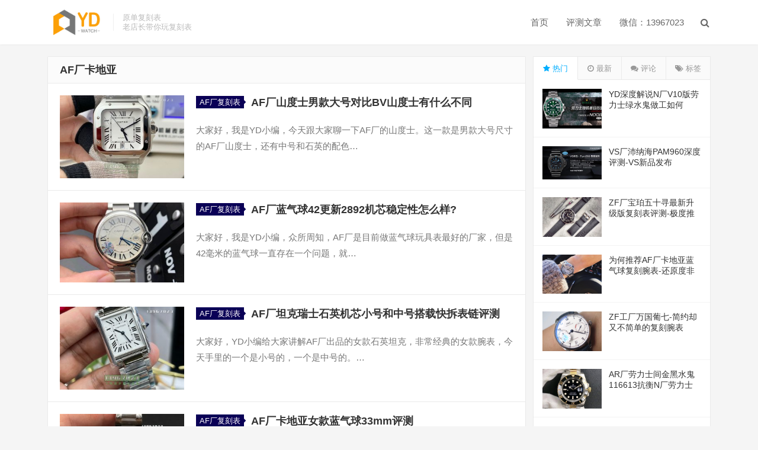

--- FILE ---
content_type: text/html; charset=UTF-8
request_url: http://www.ydwatch.com/tag/af-cartier
body_size: 14059
content:
<!DOCTYPE html>
<html lang="zh-CN">
<head>
<meta charset="UTF-8">
<meta name="viewport" content="width=device-width, initial-scale=1">
<meta http-equiv="X-UA-Compatible" content="IE=edge">
<meta name="HandheldFriendly" content="true">
<link rel="profile" href="http://gmpg.org/xfn/11">
<meta name='robots' content='max-image-preview:large' />
<link rel="alternate" type="application/rss+xml" title="原单复刻表 &raquo; Feed" href="http://www.ydwatch.com/feed" />
<link rel="alternate" type="application/rss+xml" title="原单复刻表 &raquo; 评论Feed" href="http://www.ydwatch.com/comments/feed" />
<link rel='stylesheet' id='wp-block-library-css' href='http://www.ydwatch.com/wp-includes/css/dist/block-library/style.min.css' type='text/css' media='all' />
<link rel='stylesheet' id='classic-theme-styles-css' href='http://www.ydwatch.com/wp-includes/css/classic-themes.min.css' type='text/css' media='all' />
<style id='global-styles-inline-css' type='text/css'>
body{--wp--preset--color--black: #000000;--wp--preset--color--cyan-bluish-gray: #abb8c3;--wp--preset--color--white: #ffffff;--wp--preset--color--pale-pink: #f78da7;--wp--preset--color--vivid-red: #cf2e2e;--wp--preset--color--luminous-vivid-orange: #ff6900;--wp--preset--color--luminous-vivid-amber: #fcb900;--wp--preset--color--light-green-cyan: #7bdcb5;--wp--preset--color--vivid-green-cyan: #00d084;--wp--preset--color--pale-cyan-blue: #8ed1fc;--wp--preset--color--vivid-cyan-blue: #0693e3;--wp--preset--color--vivid-purple: #9b51e0;--wp--preset--gradient--vivid-cyan-blue-to-vivid-purple: linear-gradient(135deg,rgba(6,147,227,1) 0%,rgb(155,81,224) 100%);--wp--preset--gradient--light-green-cyan-to-vivid-green-cyan: linear-gradient(135deg,rgb(122,220,180) 0%,rgb(0,208,130) 100%);--wp--preset--gradient--luminous-vivid-amber-to-luminous-vivid-orange: linear-gradient(135deg,rgba(252,185,0,1) 0%,rgba(255,105,0,1) 100%);--wp--preset--gradient--luminous-vivid-orange-to-vivid-red: linear-gradient(135deg,rgba(255,105,0,1) 0%,rgb(207,46,46) 100%);--wp--preset--gradient--very-light-gray-to-cyan-bluish-gray: linear-gradient(135deg,rgb(238,238,238) 0%,rgb(169,184,195) 100%);--wp--preset--gradient--cool-to-warm-spectrum: linear-gradient(135deg,rgb(74,234,220) 0%,rgb(151,120,209) 20%,rgb(207,42,186) 40%,rgb(238,44,130) 60%,rgb(251,105,98) 80%,rgb(254,248,76) 100%);--wp--preset--gradient--blush-light-purple: linear-gradient(135deg,rgb(255,206,236) 0%,rgb(152,150,240) 100%);--wp--preset--gradient--blush-bordeaux: linear-gradient(135deg,rgb(254,205,165) 0%,rgb(254,45,45) 50%,rgb(107,0,62) 100%);--wp--preset--gradient--luminous-dusk: linear-gradient(135deg,rgb(255,203,112) 0%,rgb(199,81,192) 50%,rgb(65,88,208) 100%);--wp--preset--gradient--pale-ocean: linear-gradient(135deg,rgb(255,245,203) 0%,rgb(182,227,212) 50%,rgb(51,167,181) 100%);--wp--preset--gradient--electric-grass: linear-gradient(135deg,rgb(202,248,128) 0%,rgb(113,206,126) 100%);--wp--preset--gradient--midnight: linear-gradient(135deg,rgb(2,3,129) 0%,rgb(40,116,252) 100%);--wp--preset--duotone--dark-grayscale: url('#wp-duotone-dark-grayscale');--wp--preset--duotone--grayscale: url('#wp-duotone-grayscale');--wp--preset--duotone--purple-yellow: url('#wp-duotone-purple-yellow');--wp--preset--duotone--blue-red: url('#wp-duotone-blue-red');--wp--preset--duotone--midnight: url('#wp-duotone-midnight');--wp--preset--duotone--magenta-yellow: url('#wp-duotone-magenta-yellow');--wp--preset--duotone--purple-green: url('#wp-duotone-purple-green');--wp--preset--duotone--blue-orange: url('#wp-duotone-blue-orange');--wp--preset--font-size--small: 13px;--wp--preset--font-size--medium: 20px;--wp--preset--font-size--large: 36px;--wp--preset--font-size--x-large: 42px;--wp--preset--spacing--20: 0.44rem;--wp--preset--spacing--30: 0.67rem;--wp--preset--spacing--40: 1rem;--wp--preset--spacing--50: 1.5rem;--wp--preset--spacing--60: 2.25rem;--wp--preset--spacing--70: 3.38rem;--wp--preset--spacing--80: 5.06rem;}:where(.is-layout-flex){gap: 0.5em;}body .is-layout-flow > .alignleft{float: left;margin-inline-start: 0;margin-inline-end: 2em;}body .is-layout-flow > .alignright{float: right;margin-inline-start: 2em;margin-inline-end: 0;}body .is-layout-flow > .aligncenter{margin-left: auto !important;margin-right: auto !important;}body .is-layout-constrained > .alignleft{float: left;margin-inline-start: 0;margin-inline-end: 2em;}body .is-layout-constrained > .alignright{float: right;margin-inline-start: 2em;margin-inline-end: 0;}body .is-layout-constrained > .aligncenter{margin-left: auto !important;margin-right: auto !important;}body .is-layout-constrained > :where(:not(.alignleft):not(.alignright):not(.alignfull)){max-width: var(--wp--style--global--content-size);margin-left: auto !important;margin-right: auto !important;}body .is-layout-constrained > .alignwide{max-width: var(--wp--style--global--wide-size);}body .is-layout-flex{display: flex;}body .is-layout-flex{flex-wrap: wrap;align-items: center;}body .is-layout-flex > *{margin: 0;}:where(.wp-block-columns.is-layout-flex){gap: 2em;}.has-black-color{color: var(--wp--preset--color--black) !important;}.has-cyan-bluish-gray-color{color: var(--wp--preset--color--cyan-bluish-gray) !important;}.has-white-color{color: var(--wp--preset--color--white) !important;}.has-pale-pink-color{color: var(--wp--preset--color--pale-pink) !important;}.has-vivid-red-color{color: var(--wp--preset--color--vivid-red) !important;}.has-luminous-vivid-orange-color{color: var(--wp--preset--color--luminous-vivid-orange) !important;}.has-luminous-vivid-amber-color{color: var(--wp--preset--color--luminous-vivid-amber) !important;}.has-light-green-cyan-color{color: var(--wp--preset--color--light-green-cyan) !important;}.has-vivid-green-cyan-color{color: var(--wp--preset--color--vivid-green-cyan) !important;}.has-pale-cyan-blue-color{color: var(--wp--preset--color--pale-cyan-blue) !important;}.has-vivid-cyan-blue-color{color: var(--wp--preset--color--vivid-cyan-blue) !important;}.has-vivid-purple-color{color: var(--wp--preset--color--vivid-purple) !important;}.has-black-background-color{background-color: var(--wp--preset--color--black) !important;}.has-cyan-bluish-gray-background-color{background-color: var(--wp--preset--color--cyan-bluish-gray) !important;}.has-white-background-color{background-color: var(--wp--preset--color--white) !important;}.has-pale-pink-background-color{background-color: var(--wp--preset--color--pale-pink) !important;}.has-vivid-red-background-color{background-color: var(--wp--preset--color--vivid-red) !important;}.has-luminous-vivid-orange-background-color{background-color: var(--wp--preset--color--luminous-vivid-orange) !important;}.has-luminous-vivid-amber-background-color{background-color: var(--wp--preset--color--luminous-vivid-amber) !important;}.has-light-green-cyan-background-color{background-color: var(--wp--preset--color--light-green-cyan) !important;}.has-vivid-green-cyan-background-color{background-color: var(--wp--preset--color--vivid-green-cyan) !important;}.has-pale-cyan-blue-background-color{background-color: var(--wp--preset--color--pale-cyan-blue) !important;}.has-vivid-cyan-blue-background-color{background-color: var(--wp--preset--color--vivid-cyan-blue) !important;}.has-vivid-purple-background-color{background-color: var(--wp--preset--color--vivid-purple) !important;}.has-black-border-color{border-color: var(--wp--preset--color--black) !important;}.has-cyan-bluish-gray-border-color{border-color: var(--wp--preset--color--cyan-bluish-gray) !important;}.has-white-border-color{border-color: var(--wp--preset--color--white) !important;}.has-pale-pink-border-color{border-color: var(--wp--preset--color--pale-pink) !important;}.has-vivid-red-border-color{border-color: var(--wp--preset--color--vivid-red) !important;}.has-luminous-vivid-orange-border-color{border-color: var(--wp--preset--color--luminous-vivid-orange) !important;}.has-luminous-vivid-amber-border-color{border-color: var(--wp--preset--color--luminous-vivid-amber) !important;}.has-light-green-cyan-border-color{border-color: var(--wp--preset--color--light-green-cyan) !important;}.has-vivid-green-cyan-border-color{border-color: var(--wp--preset--color--vivid-green-cyan) !important;}.has-pale-cyan-blue-border-color{border-color: var(--wp--preset--color--pale-cyan-blue) !important;}.has-vivid-cyan-blue-border-color{border-color: var(--wp--preset--color--vivid-cyan-blue) !important;}.has-vivid-purple-border-color{border-color: var(--wp--preset--color--vivid-purple) !important;}.has-vivid-cyan-blue-to-vivid-purple-gradient-background{background: var(--wp--preset--gradient--vivid-cyan-blue-to-vivid-purple) !important;}.has-light-green-cyan-to-vivid-green-cyan-gradient-background{background: var(--wp--preset--gradient--light-green-cyan-to-vivid-green-cyan) !important;}.has-luminous-vivid-amber-to-luminous-vivid-orange-gradient-background{background: var(--wp--preset--gradient--luminous-vivid-amber-to-luminous-vivid-orange) !important;}.has-luminous-vivid-orange-to-vivid-red-gradient-background{background: var(--wp--preset--gradient--luminous-vivid-orange-to-vivid-red) !important;}.has-very-light-gray-to-cyan-bluish-gray-gradient-background{background: var(--wp--preset--gradient--very-light-gray-to-cyan-bluish-gray) !important;}.has-cool-to-warm-spectrum-gradient-background{background: var(--wp--preset--gradient--cool-to-warm-spectrum) !important;}.has-blush-light-purple-gradient-background{background: var(--wp--preset--gradient--blush-light-purple) !important;}.has-blush-bordeaux-gradient-background{background: var(--wp--preset--gradient--blush-bordeaux) !important;}.has-luminous-dusk-gradient-background{background: var(--wp--preset--gradient--luminous-dusk) !important;}.has-pale-ocean-gradient-background{background: var(--wp--preset--gradient--pale-ocean) !important;}.has-electric-grass-gradient-background{background: var(--wp--preset--gradient--electric-grass) !important;}.has-midnight-gradient-background{background: var(--wp--preset--gradient--midnight) !important;}.has-small-font-size{font-size: var(--wp--preset--font-size--small) !important;}.has-medium-font-size{font-size: var(--wp--preset--font-size--medium) !important;}.has-large-font-size{font-size: var(--wp--preset--font-size--large) !important;}.has-x-large-font-size{font-size: var(--wp--preset--font-size--x-large) !important;}
.wp-block-navigation a:where(:not(.wp-element-button)){color: inherit;}
:where(.wp-block-columns.is-layout-flex){gap: 2em;}
.wp-block-pullquote{font-size: 1.5em;line-height: 1.6;}
</style>
<link rel='stylesheet' id='dameiti-style-css' href='http://www.ydwatch.com/wp-content/themes/dameiti/style.css' type='text/css' media='all' />
<link rel='stylesheet' id='genericons-style-css' href='http://www.ydwatch.com/wp-content/themes/dameiti/genericons/genericons/genericons.css' type='text/css' media='all' />
<link rel='stylesheet' id='flaticon-style-css' href='http://www.ydwatch.com/wp-content/themes/dameiti/assets/css/flaticon.css' type='text/css' media='all' />
<link rel='stylesheet' id='dameiti-responsive-style-css' href='http://www.ydwatch.com/wp-content/themes/dameiti/responsive.css' type='text/css' media='all' />
<script type='text/javascript' src='http://www.ydwatch.com/wp-includes/js/jquery/jquery.min.js' id='jquery-core-js'></script>
<script type='text/javascript' src='http://www.ydwatch.com/wp-includes/js/jquery/jquery-migrate.min.js' id='jquery-migrate-js'></script>
<script type='text/javascript' id='simple-likes-public-js-js-extra'>
/* <![CDATA[ */
var simpleLikes = {"ajaxurl":"http:\/\/www.ydwatch.com\/wp-admin\/admin-ajax.php","like":"\u70b9\u8d5e\u8fd9\u7bc7\u6587\u7ae0","unlike":"\u53d6\u6d88\u70b9\u8d5e"};
/* ]]> */
</script>
<script type='text/javascript' src='http://www.ydwatch.com/wp-content/themes/dameiti/assets/js/simple-likes-public.js' id='simple-likes-public-js-js'></script>

<title>AF厂卡地亚-原单复刻表</title>
<meta name="description" content="这是和AF厂卡地亚相关联的文章" />
<meta name="keywords" content="AF厂卡地亚" />

<!-- Begin Custom CSS -->
<style type="text/css" id="demo-custom-css">
.primary{color:#0a0056;}
</style>
<!-- End Custom CSS -->
<link rel="icon" href="http://www.ydwatch.com/wp-content/uploads/2020/03/cropped-YD-watch2-副本-32x32.png" sizes="32x32" />
<link rel="icon" href="http://www.ydwatch.com/wp-content/uploads/2020/03/cropped-YD-watch2-副本-192x192.png" sizes="192x192" />
<link rel="apple-touch-icon" href="http://www.ydwatch.com/wp-content/uploads/2020/03/cropped-YD-watch2-副本-180x180.png" />
<meta name="msapplication-TileImage" content="http://www.ydwatch.com/wp-content/uploads/2020/03/cropped-YD-watch2-副本-270x270.png" />
<style type="text/css">
	
	/* Theme Colors */
	/* Primary Color */
	a:hover,
	.site-title a,
	.site-header .search-icon:hover .fa,
	.posts-nav-menu ul li a:hover,
	.sidebar .widget a:hover,
	.site-footer .widget a:hover,
	.author-box a:hover,
	article.hentry .edit-link a:hover,
	.comment-content a:hover,
	.entry-meta a:hover,
	.entry-title a:hover,
	.content-list .entry-title a:hover,
	.content-list .entry-title a:hover span,
	.content-list .entry-category a:after,
	.pagination .page-numbers:hover,
	.pagination .page-numbers.current,
	.author-box .author-meta .author-name a:hover,
	article.hentry .edit-link a,
	.author-box a,
	.page-content a,
	.entry-content a,
	.comment-author a,
	.comment-content a,
	.comment-reply-title small a:hover,
	.sidebar .widget a,
	.friend-nav li a:hover,
	.tooltip .left .contact-info h3,
	.single #primary .entry-footer .entry-like a,
	.single #primary .entry-footer .entry-sponsor span,
	.zhuanti-heading .section-more a:hover,
	.mini-page h4 a:hover,
	.mini-page ul li a:hover,
	.single-breadcrumbs a:hover,
	.bottom-right span.icon-link .text,
	.bottom-right a .text,
	#site-bottom a:hover,
	#tag_letter li a,
	#all_tags li a,
	#all_tags li a:hover {
		color: #0a0056;
	}	

	button,
	.btn,
	input[type="submit"],
	input[type="reset"],
	input[type="button"],
	.friend .friend-title:before,
	.partner-title:before,
	.sidebar .widget .widget-title:before,
	.related-content .section-title:before,
	.comment-reply-title:before,
	.comments-title:before,
	.posts-nav-menu ul li a:after,
	.single #primary .entry-footer .entry-like a:hover,
	.single #primary .entry-footer .entry-sponsor span:hover,
	.content-list .entry-category a,
	.entry-tags .tag-links a:hover,
	.must-log-in a,
	.widget_tag_cloud .tagcloud a:hover,
	.sidebar .widget_tabs .tab-content .tag-cloud-link:hover,
	#tag_letter li a:hover {
		background-color: #0a0056;		
	}
	.sf-menu li li a:hover {
		background-color: #0a0056 !important;
	}
	@media only screen and (max-width: 959px) {
		#primary-menu {
			background-color: #0a0056;
		}
	}
	.single #primary .entry-footer .entry-like a,
	.single #primary .entry-footer .entry-like a:hover,
	.single #primary .entry-footer .entry-sponsor span,
	#all_tags li a:hover {
		border-color: #0a0056;
	}
	/* Secondary Color */
	.content-list .entry-title span,
	.page-content a:hover,
	.entry-content a:hover,
	article.hentry .edit-link a:hover,
	.author-box .author-meta .author-name a:hover,
	.sidebar .widget_custom_text h4 {
		color: #ff4c4c;
	}
	.sidebar .widget_custom_text:hover {
		border-color: #ff4c4c;
	}
	.sidebar .widget_custom_text .widget-title {
		background-color: #ff4c4c;
	}

	/* Tertiary Color */

	.content-list .entry-meta .entry-like a.liked {
		color: #76b852 !important;
	}
			.entry-content p {
			text-indent: 2em;
		}
	
	 
		#primary-menu {
			margin-right: 30px;
		}	
	
	/* Top Bar Color */
	.top-bar {
	    background: linear-gradient(105deg, #393168, #393168, #50e3c2);		
	}	
	/* Bottom Content Color */
	.bottom-content {
	    background: linear-gradient(105deg, #0ecad4, #0ecad4, #50e3c2);
	}
</style>

</head>

<body class="archive tag tag-af-cartier tag-14 wp-custom-logo hfeed">
<div id="page" class="site">
	
	<header id="masthead" class="site-header clear">
				<div class="container">

			<div class="site-branding">

				
					<div id="logo">
						<a href="http://www.ydwatch.com/" class="custom-logo-link" rel="home"><img width="449" height="281" src="http://www.ydwatch.com/wp-content/uploads/2020/03/cropped-YD-watch2-3.png" class="custom-logo" alt="原单复刻表" decoding="async" srcset="http://www.ydwatch.com/wp-content/uploads/2020/03/cropped-YD-watch2-3.png 449w, http://www.ydwatch.com/wp-content/uploads/2020/03/cropped-YD-watch2-3-300x188.png 300w" sizes="(max-width: 449px) 100vw, 449px" loading="eager" /></a>					</div><!-- #logo -->

				
								<div class="site-desc ">
										<div class="line1 has-line2">原单复刻表</div>
					<div class="line2">老店长带你玩复刻表</div>
				</div><!-- .site-desc -->
				
			</div><!-- .site-branding -->		

						<nav id="primary-nav" class="primary-navigation tablet_menu_col_6 phone_menu_col_4">
				<div class="menu-%e9%a1%b6%e9%83%a8%e5%af%bc%e8%88%aa-container"><ul id="primary-menu" class="sf-menu"><li id="menu-item-2202" class="menu-item menu-item-type-custom menu-item-object-custom menu-item-home menu-item-2202"><a href="http://www.ydwatch.com">首页</a></li>
<li id="menu-item-8265" class="menu-item menu-item-type-post_type menu-item-object-page menu-item-8265"><a href="http://www.ydwatch.com/factory">评测文章</a></li>
<li id="menu-item-3083" class="menu-item menu-item-type-post_type menu-item-object-page menu-item-3083"><a href="http://www.ydwatch.com/contact">微信：13967023</a></li>
</ul></div>			</nav><!-- #primary-nav -->

			<div class="header-toggles  ">
				<button class="toggle nav-toggle mobile-nav-toggle" data-toggle-target=".menu-modal"  data-toggle-body-class="showing-menu-modal" aria-expanded="false" data-set-focus=".close-nav-toggle">
					<span class="toggle-inner">
						<span class="toggle-icon">
							<svg class="svg-icon" aria-hidden="true" role="img" focusable="false" xmlns="http://www.w3.org/2000/svg" width="26" height="7" viewBox="0 0 26 7"><path fill-rule="evenodd" d="M332.5,45 C330.567003,45 329,43.4329966 329,41.5 C329,39.5670034 330.567003,38 332.5,38 C334.432997,38 336,39.5670034 336,41.5 C336,43.4329966 334.432997,45 332.5,45 Z M342,45 C340.067003,45 338.5,43.4329966 338.5,41.5 C338.5,39.5670034 340.067003,38 342,38 C343.932997,38 345.5,39.5670034 345.5,41.5 C345.5,43.4329966 343.932997,45 342,45 Z M351.5,45 C349.567003,45 348,43.4329966 348,41.5 C348,39.5670034 349.567003,38 351.5,38 C353.432997,38 355,39.5670034 355,41.5 C355,43.4329966 353.432997,45 351.5,45 Z" transform="translate(-329 -38)" /></svg>						</span>
						<span class="toggle-text">菜单</span>
					</span>
				</button><!-- .nav-toggle -->
			</div><!-- .header-toggles -->	

			 
				<div class="header-search-icon">
					<span class="search-icon">
						<i class="fa fa-search"></i>
						<i class="fa fa-close"></i>			
					</span>
				</div>
			
			 
				<div class="header-search">
					<form id="searchform" method="get" action="http://www.ydwatch.com/">
	<input type="search" name="s" class="search-input" placeholder="请输入关键词" autocomplete="off">
	<button type="submit" class="search-submit">搜索</button>		
</form>				</div><!-- .header-search -->
					

		</div><!-- .container -->

	</header><!-- #masthead -->	

	<div class="menu-modal cover-modal header-footer-group" data-modal-target-string=".menu-modal">

		<div class="menu-modal-inner modal-inner">

			<div class="menu-wrapper section-inner">

				<div class="menu-top">

					<button class="toggle close-nav-toggle fill-children-current-color" data-toggle-target=".menu-modal" data-toggle-body-class="showing-menu-modal" aria-expanded="false" data-set-focus=".menu-modal">
						<span class="toggle-text">关闭菜单</span>
						<svg class="svg-icon" aria-hidden="true" role="img" focusable="false" xmlns="http://www.w3.org/2000/svg" width="16" height="16" viewBox="0 0 16 16"><polygon fill="" fill-rule="evenodd" points="6.852 7.649 .399 1.195 1.445 .149 7.899 6.602 14.352 .149 15.399 1.195 8.945 7.649 15.399 14.102 14.352 15.149 7.899 8.695 1.445 15.149 .399 14.102" /></svg>					</button><!-- .nav-toggle -->

					
					<nav class="mobile-menu" aria-label="Mobile" role="navigation">

						<ul class="modal-menu reset-list-style">

						<li class="menu-item menu-item-type-custom menu-item-object-custom menu-item-home menu-item-2202"><div class="ancestor-wrapper"><a href="http://www.ydwatch.com">首页</a></div><!-- .ancestor-wrapper --></li>
<li class="menu-item menu-item-type-post_type menu-item-object-page menu-item-8265"><div class="ancestor-wrapper"><a href="http://www.ydwatch.com/factory">评测文章</a></div><!-- .ancestor-wrapper --></li>
<li class="menu-item menu-item-type-post_type menu-item-object-page menu-item-3083"><div class="ancestor-wrapper"><a href="http://www.ydwatch.com/contact">微信：13967023</a></div><!-- .ancestor-wrapper --></li>

						</ul>

					</nav>

				</div><!-- .menu-top -->

			</div><!-- .menu-wrapper -->

		</div><!-- .menu-modal-inner -->

	</div><!-- .menu-modal -->		

	<div class="header-space"></div>

	
	
<div id="content" class="site-content site_container container clear">
<script>
var _hmt = _hmt || [];
(function() {
  var hm = document.createElement("script");
  hm.src = "https://hm.baidu.com/hm.js?2997c23c0908bdd705a08da77ecf0ff0";
  var s = document.getElementsByTagName("script")[0]; 
  s.parentNode.insertBefore(hm, s);
})();
</script>


	<div id="primary" class="content-area clear">

		<main id="main" class="site-main clear">

			<div class="breadcrumbs clear">
				<h1><span class="title">AF厂卡地亚</span></h1>
			</div><!-- .breadcrumbs -->
		
			<div id="recent-content" class="content-list">

				<div class="posts-loop clear">
<div id="post-16811" class="clear post-16811 post type-post status-publish format-standard has-post-thumbnail hentry category-af tag-af-cartier">	

	
					<a target="_blank" class="thumbnail-link" href="http://www.ydwatch.com/16811.html">
				<div class="thumbnail-wrap">
						<img width="300" height="200" src="http://www.ydwatch.com/wp-content/uploads/2025/11/微信图片_20250826231416-300x200.jpg" class="attachment-dameiti_list_thumb size-dameiti_list_thumb wp-post-image" alt="" decoding="async" loading="eager" />				</div><!-- .thumbnail-wrap -->
			</a>
		
	
	<header class="entry-header">
	
		<span class="entry-category">
			<a target="_blank" href="http://www.ydwatch.com/af " >AF厂复刻表</a> 	
		</span><!-- .entry-category -->

	
	<h2 class="entry-title"><a target="_blank" href="http://www.ydwatch.com/16811.html">AF厂山度士男款大号对比BV山度士有什么不同</a></h2>
	</header>
	
	<div class="entry-overview 	">

		
		<div class="entry-meta">

		
		
		
		
</div><!-- .entry-meta -->
		
			<div class="entry-summary">
				<p>大家好，我是YD小编，今天跟大家聊一下AF厂的山度士。这一款是男款大号尺寸的AF厂山度士，还有中号和石英的配色&hellip;</p>
			</div><!-- .entry-summary -->

					
	</div><!-- .entry-overview -->

</div><!-- #post-16811 -->
<div id="post-16079" class="clear post-16079 post type-post status-publish format-standard hentry category-af tag-af-cartier">	

	
					<a target="_blank" class="thumbnail-link" href="http://www.ydwatch.com/16079.html"><div class="thumbnail-wrap"><img src="http://www.ydwatch.com/wp-content/themes/dameiti/thumb.php?src=http://www.ydwatch.com/wp-content/uploads/2021/11/ecb348d88d1001e9b5143119e50e7bec54e79778.jpg&w=300&h=193" alt="AF厂蓝气球42更新2892机芯稳定性怎么样?"/></div></a>		
	
	<header class="entry-header">
	
		<span class="entry-category">
			<a target="_blank" href="http://www.ydwatch.com/af " >AF厂复刻表</a> 	
		</span><!-- .entry-category -->

	
	<h2 class="entry-title"><a target="_blank" href="http://www.ydwatch.com/16079.html">AF厂蓝气球42更新2892机芯稳定性怎么样?</a></h2>
	</header>
	
	<div class="entry-overview 	">

		
		<div class="entry-meta">

		
		
		
		
</div><!-- .entry-meta -->
		
			<div class="entry-summary">
				<p>大家好，我是YD小编，众所周知，AF厂是目前做蓝气球玩具表最好的厂家，但是42毫米的蓝气球一直存在一个问题，就&hellip;</p>
			</div><!-- .entry-summary -->

					
	</div><!-- .entry-overview -->

</div><!-- #post-16079 -->
<div id="post-16072" class="clear post-16072 post type-post status-publish format-standard has-post-thumbnail hentry category-af tag-af-cartier">	

	
					<a target="_blank" class="thumbnail-link" href="http://www.ydwatch.com/16072.html">
				<div class="thumbnail-wrap">
						<img width="300" height="200" src="http://www.ydwatch.com/wp-content/uploads/2025/02/微信图片_20250227205855-300x200.jpg" class="attachment-dameiti_list_thumb size-dameiti_list_thumb wp-post-image" alt="" decoding="async" loading="eager" />				</div><!-- .thumbnail-wrap -->
			</a>
		
	
	<header class="entry-header">
	
		<span class="entry-category">
			<a target="_blank" href="http://www.ydwatch.com/af " >AF厂复刻表</a> 	
		</span><!-- .entry-category -->

	
	<h2 class="entry-title"><a target="_blank" href="http://www.ydwatch.com/16072.html">AF厂坦克瑞士石英机芯小号和中号搭载快拆表链评测</a></h2>
	</header>
	
	<div class="entry-overview 	">

		
		<div class="entry-meta">

		
		
		
		
</div><!-- .entry-meta -->
		
			<div class="entry-summary">
				<p>大家好，YD小编给大家讲解AF厂出品的女款石英坦克，非常经典的女款腕表，今天手里的一个是小号的，一个是中号的。&hellip;</p>
			</div><!-- .entry-summary -->

					
	</div><!-- .entry-overview -->

</div><!-- #post-16072 -->
<div id="post-15433" class="clear post-15433 post type-post status-publish format-standard has-post-thumbnail hentry category-af tag-af-cartier">	

	
					<a target="_blank" class="thumbnail-link" href="http://www.ydwatch.com/15433.html">
				<div class="thumbnail-wrap">
						<img width="300" height="200" src="http://www.ydwatch.com/wp-content/uploads/2024/07/微信图片_202109242150521-300x200.jpg" class="attachment-dameiti_list_thumb size-dameiti_list_thumb wp-post-image" alt="" decoding="async" loading="eager" />				</div><!-- .thumbnail-wrap -->
			</a>
		
	
	<header class="entry-header">
	
		<span class="entry-category">
			<a target="_blank" href="http://www.ydwatch.com/af " >AF厂复刻表</a> 	
		</span><!-- .entry-category -->

	
	<h2 class="entry-title"><a target="_blank" href="http://www.ydwatch.com/15433.html">AF厂卡地亚女款蓝气球33mm评测</a></h2>
	</header>
	
	<div class="entry-overview 	">

		
		<div class="entry-meta">

		
		
		
		
</div><!-- .entry-meta -->
		
			<div class="entry-summary">
				<p>大家好，今天我们来聊一聊这块AF厂的一个蓝气球33mm女款，这个表它是有镶钻的一个版本，这个版本，它也有两个版&hellip;</p>
			</div><!-- .entry-summary -->

					
	</div><!-- .entry-overview -->

</div><!-- #post-15433 -->
<div id="post-14682" class="clear post-14682 post type-post status-publish format-standard hentry category-af tag-af-cartier">	

	
					<a target="_blank" class="thumbnail-link" href="http://www.ydwatch.com/14682.html"><div class="thumbnail-wrap"><img src="http://www.ydwatch.com/wp-content/themes/dameiti/thumb.php?src=http://www.ydwatch.com/wp-content/uploads/2021/11/ecb348d88d1001e9b5143119e50e7bec54e79778.jpg&w=300&h=193" alt="AF厂卡地亚蓝气球从细节介绍如何买对版本"/></div></a>		
	
	<header class="entry-header">
	
		<span class="entry-category">
			<a target="_blank" href="http://www.ydwatch.com/af " >AF厂复刻表</a> 	
		</span><!-- .entry-category -->

	
	<h2 class="entry-title"><a target="_blank" href="http://www.ydwatch.com/14682.html">AF厂卡地亚蓝气球从细节介绍如何买对版本</a></h2>
	</header>
	
	<div class="entry-overview 	">

		
		<div class="entry-meta">

		
		
		
		
</div><!-- .entry-meta -->
		
			<div class="entry-summary">
				<p>大家好，今天给大家带来一期最强AF厂蓝气球的一个鉴定评测，大家可能都知道，现在说蓝气球的厂家真的特别特别特别的&hellip;</p>
			</div><!-- .entry-summary -->

					
	</div><!-- .entry-overview -->

</div><!-- #post-14682 -->
<div id="post-10753" class="clear post-10753 post type-post status-publish format-standard has-post-thumbnail hentry category-af tag-af-cartier">	

	
					<a target="_blank" class="thumbnail-link" href="http://www.ydwatch.com/10753.html">
				<div class="thumbnail-wrap">
						<img width="300" height="200" src="http://www.ydwatch.com/wp-content/uploads/2021/11/34b43e47f21fbe098e776ff92e600c338644adb7-300x200.jpg" class="attachment-dameiti_list_thumb size-dameiti_list_thumb wp-post-image" alt="" decoding="async" loading="eager" srcset="http://www.ydwatch.com/wp-content/uploads/2021/11/34b43e47f21fbe098e776ff92e600c338644adb7-300x200.jpg 300w, http://www.ydwatch.com/wp-content/uploads/2021/11/34b43e47f21fbe098e776ff92e600c338644adb7.jpg 580w" sizes="(max-width: 300px) 100vw, 300px" />				</div><!-- .thumbnail-wrap -->
			</a>
		
	
	<header class="entry-header">
	
		<span class="entry-category">
			<a target="_blank" href="http://www.ydwatch.com/af " >AF厂复刻表</a> 	
		</span><!-- .entry-category -->

	
	<h2 class="entry-title"><a target="_blank" href="http://www.ydwatch.com/10753.html">AF厂卡地亚蓝气球复刻表质量怎么样-AF厂手表做工如何</a></h2>
	</header>
	
	<div class="entry-overview 	">

		
		<div class="entry-meta">

		
		
		
		
</div><!-- .entry-meta -->
		
			<div class="entry-summary">
				<p>对于AF厂蓝气球来说，主要也是涉及到一些经典款，尺寸方面则有28.33.42尺寸，没有涉及到36尺寸，因为这个&hellip;</p>
			</div><!-- .entry-summary -->

					
	</div><!-- .entry-overview -->

</div><!-- #post-10753 -->
<div id="post-7726" class="clear post-7726 post type-post status-publish format-standard has-post-thumbnail hentry category-af tag-af-cartier">	

	
					<a target="_blank" class="thumbnail-link" href="http://www.ydwatch.com/7726.html">
				<div class="thumbnail-wrap">
						<img width="300" height="200" src="http://www.ydwatch.com/wp-content/uploads/2020/04/20200423_082714_013-300x200.jpg" class="attachment-dameiti_list_thumb size-dameiti_list_thumb wp-post-image" alt="" decoding="async" loading="eager" srcset="http://www.ydwatch.com/wp-content/uploads/2020/04/20200423_082714_013-300x200.jpg 300w, http://www.ydwatch.com/wp-content/uploads/2020/04/20200423_082714_013-1024x683.jpg 1024w, http://www.ydwatch.com/wp-content/uploads/2020/04/20200423_082714_013-768x512.jpg 768w, http://www.ydwatch.com/wp-content/uploads/2020/04/20200423_082714_013.jpg 1080w" sizes="(max-width: 300px) 100vw, 300px" />				</div><!-- .thumbnail-wrap -->
			</a>
		
	
	<header class="entry-header">
	
		<span class="entry-category">
			<a target="_blank" href="http://www.ydwatch.com/af " >AF厂复刻表</a> 	
		</span><!-- .entry-category -->

	
	<h2 class="entry-title"><a target="_blank" href="http://www.ydwatch.com/7726.html">AF厂卡地亚坦克女复刻表做工怎么样-AF卡地亚坦克系列大全</a></h2>
	</header>
	
	<div class="entry-overview 	">

		
		<div class="entry-meta">

		
		
		
		
</div><!-- .entry-meta -->
		
			<div class="entry-summary">
				<p>AF厂卡地亚坦克女复刻表做工怎么样 卡地亚坦克是一个非常有辨识度的腕表系列，在仿表界有很多工厂做，比较出名的有&hellip;</p>
			</div><!-- .entry-summary -->

					
	</div><!-- .entry-overview -->

</div><!-- #post-7726 -->
<div id="post-4440" class="clear post-4440 post type-post status-publish format-standard has-post-thumbnail hentry category-af category-contrast tag-af-cartier">	

	
					<a target="_blank" class="thumbnail-link" href="http://www.ydwatch.com/4440.html">
				<div class="thumbnail-wrap">
						<img width="300" height="200" src="http://www.ydwatch.com/wp-content/uploads/2019/12/image-68-300x200.png" class="attachment-dameiti_list_thumb size-dameiti_list_thumb wp-post-image" alt="" decoding="async" loading="eager" srcset="http://www.ydwatch.com/wp-content/uploads/2019/12/image-68-300x200.png 300w, http://www.ydwatch.com/wp-content/uploads/2019/12/image-68-768x512.png 768w, http://www.ydwatch.com/wp-content/uploads/2019/12/image-68.png 788w" sizes="(max-width: 300px) 100vw, 300px" />				</div><!-- .thumbnail-wrap -->
			</a>
		
	
	<header class="entry-header">
	
		<span class="entry-category">
			<a target="_blank" href="http://www.ydwatch.com/af " >AF厂复刻表</a> 	
		</span><!-- .entry-category -->

	
	<h2 class="entry-title"><a target="_blank" href="http://www.ydwatch.com/4440.html">AF厂卡地亚复刻腕表与官方正品对比究竟如何-拒绝一眼假</a></h2>
	</header>
	
	<div class="entry-overview 	">

		
		<div class="entry-meta">

		
		
		
		
</div><!-- .entry-meta -->
		
			<div class="entry-summary">
				<p>卡地亚官方正品简介 卡地亚蓝气球系列WSBB0025腕表 AF厂卡地亚复刻腕表与官方正品对比究竟如何 最为入门&hellip;</p>
			</div><!-- .entry-summary -->

					
	</div><!-- .entry-overview -->

</div><!-- #post-4440 -->
<div id="post-4481" class="clear post-4481 post type-post status-publish format-standard has-post-thumbnail hentry category-af category-contrast tag-af-cartier">	

	
					<a target="_blank" class="thumbnail-link" href="http://www.ydwatch.com/4481.html">
				<div class="thumbnail-wrap">
						<img width="300" height="200" src="http://www.ydwatch.com/wp-content/uploads/2019/12/image-94-300x200.png" class="attachment-dameiti_list_thumb size-dameiti_list_thumb wp-post-image" alt="" decoding="async" loading="eager" srcset="http://www.ydwatch.com/wp-content/uploads/2019/12/image-94-300x200.png 300w, http://www.ydwatch.com/wp-content/uploads/2019/12/image-94.png 690w" sizes="(max-width: 300px) 100vw, 300px" />				</div><!-- .thumbnail-wrap -->
			</a>
		
	
	<header class="entry-header">
	
		<span class="entry-category">
			<a target="_blank" href="http://www.ydwatch.com/af " >AF厂复刻表</a> 	
		</span><!-- .entry-category -->

	
	<h2 class="entry-title"><a target="_blank" href="http://www.ydwatch.com/4481.html">AF厂33MM直径的卡地亚蓝气球复刻腕表与正品对比如何</a></h2>
	</header>
	
	<div class="entry-overview 	">

		
		<div class="entry-meta">

		
		
		
		
</div><!-- .entry-meta -->
		
			<div class="entry-summary">
				<p>卡地亚蓝气球系列一直以风格细腻，格调高雅著称，爱如腕表标志性的凸圆宝石版恒久守护。直径33mm表径精致娇小，衬&hellip;</p>
			</div><!-- .entry-summary -->

					
	</div><!-- .entry-overview -->

</div><!-- #post-4481 -->
<div id="post-89" class="clear last post-89 post type-post status-publish format-standard has-post-thumbnail hentry category-af tag-af-cartier">	

	
					<a target="_blank" class="thumbnail-link" href="http://www.ydwatch.com/89.html">
				<div class="thumbnail-wrap">
						<img width="300" height="200" src="http://www.ydwatch.com/wp-content/uploads/2019/11/image-30-300x200.png" class="attachment-dameiti_list_thumb size-dameiti_list_thumb wp-post-image" alt="" decoding="async" loading="eager" />				</div><!-- .thumbnail-wrap -->
			</a>
		
	
	<header class="entry-header">
	
		<span class="entry-category">
			<a target="_blank" href="http://www.ydwatch.com/af " >AF厂复刻表</a> 	
		</span><!-- .entry-category -->

	
	<h2 class="entry-title"><a target="_blank" href="http://www.ydwatch.com/89.html">为何推荐AF厂卡地亚蓝气球复刻腕表-还原度非常的高</a></h2>
	</header>
	
	<div class="entry-overview 	">

		
		<div class="entry-meta">

		
		
		
		
</div><!-- .entry-meta -->
		
			<div class="entry-summary">
				<p>为何推荐AF厂卡地亚蓝气球复刻腕表 因为AF厂的卡地亚蓝气球刷新多项复刻记录，更重要的是这3点 1.修正市面现&hellip;</p>
			</div><!-- .entry-summary -->

					
	</div><!-- .entry-overview -->

</div><!-- #post-89 --></div><!-- .post-loop -->
			</div><!-- #recent-content -->

		</main><!-- .site-main -->

				
	</div><!-- #primary -->


<aside id="secondary" class="widget-area sidebar">
	<div class="sidebar__inner">
		<div id="dameiti-tabs-3" class="widget widget-dameiti-tabs widget_tabs posts-thumbnail-widget">		<div class='tabs tabs_default'>
		<ul class="horizontal">
			<li class="active"><a href="#tab1" title="Popular"><i class="fa fa-star"></i> 热门</a></li>
			<li><a href="#tab2" title="Latest"><i class="fa fa-clock-o"></i> 最新</a></li>
			<li><a href="#tab3" title="Comments"><i class="fa fa-comments"></i> 评论</a></li>        
			<li><a href="#tab4" title="Tags"><i class="fa fa-tags"></i> 标签</a></li>
		</ul>

			<div id='tab1' class="tab-content">
				<ul><li class="clear"><a href="http://www.ydwatch.com/170.html" rel="bookmark"><div class="thumbnail-wrap"><img width="300" height="200" src="http://www.ydwatch.com/wp-content/uploads/2019/10/image-54-1-300x200.png" class="attachment-dameiti_list_thumb size-dameiti_list_thumb wp-post-image" alt="" decoding="async" loading="eager" /></div></a><div class="entry-wrap"><h3><a href="http://www.ydwatch.com/170.html" rel="bookmark">YD深度解说N厂V10版劳力士绿水鬼做工如何</a></h3><div class="entry-meta">						
											
					</div></div></li><li class="clear"><a href="http://www.ydwatch.com/13.html" rel="bookmark"><div class="thumbnail-wrap"><img width="300" height="169" src="http://www.ydwatch.com/wp-content/uploads/2019/10/1-1.jpg" class="attachment-dameiti_list_thumb size-dameiti_list_thumb wp-post-image" alt="" decoding="async" loading="eager" srcset="http://www.ydwatch.com/wp-content/uploads/2019/10/1-1.jpg 1024w, http://www.ydwatch.com/wp-content/uploads/2019/10/1-1-300x169.jpg 300w, http://www.ydwatch.com/wp-content/uploads/2019/10/1-1-768x432.jpg 768w" sizes="(max-width: 300px) 100vw, 300px" /></div></a><div class="entry-wrap"><h3><a href="http://www.ydwatch.com/13.html" rel="bookmark">VS厂沛纳海PAM960深度评测-VS新品发布</a></h3><div class="entry-meta">						
											
					</div></div></li><li class="clear"><a href="http://www.ydwatch.com/69.html" rel="bookmark"><div class="thumbnail-wrap"><img width="300" height="200" src="http://www.ydwatch.com/wp-content/uploads/2019/10/image-300-300x200.png" class="attachment-dameiti_list_thumb size-dameiti_list_thumb wp-post-image" alt="" decoding="async" loading="eager" srcset="http://www.ydwatch.com/wp-content/uploads/2019/10/image-300-300x200.png 300w, http://www.ydwatch.com/wp-content/uploads/2019/10/image-300.png 575w" sizes="(max-width: 300px) 100vw, 300px" /></div></a><div class="entry-wrap"><h3><a href="http://www.ydwatch.com/69.html" rel="bookmark">ZF厂宝珀五十寻最新升级版复刻表评测-极度推荐的一款腕表</a></h3><div class="entry-meta">						
											
					</div></div></li><li class="clear"><a href="http://www.ydwatch.com/89.html" rel="bookmark"><div class="thumbnail-wrap"><img width="300" height="200" src="http://www.ydwatch.com/wp-content/uploads/2019/11/image-30-300x200.png" class="attachment-dameiti_list_thumb size-dameiti_list_thumb wp-post-image" alt="" decoding="async" loading="eager" /></div></a><div class="entry-wrap"><h3><a href="http://www.ydwatch.com/89.html" rel="bookmark">为何推荐AF厂卡地亚蓝气球复刻腕表-还原度非常的高</a></h3><div class="entry-meta">						
											
					</div></div></li><li class="clear"><a href="http://www.ydwatch.com/97.html" rel="bookmark"><div class="thumbnail-wrap"><img width="300" height="200" src="http://www.ydwatch.com/wp-content/uploads/2019/11/image-25-300x200.png" class="attachment-dameiti_list_thumb size-dameiti_list_thumb wp-post-image" alt="" decoding="async" loading="eager" /></div></a><div class="entry-wrap"><h3><a href="http://www.ydwatch.com/97.html" rel="bookmark">ZF工厂万国葡七-简约却又不简单的复刻腕表</a></h3><div class="entry-meta">						
											
					</div></div></li><li class="clear"><a href="http://www.ydwatch.com/109.html" rel="bookmark"><div class="thumbnail-wrap"><img width="300" height="200" src="http://www.ydwatch.com/wp-content/uploads/2019/11/image-18-300x200.png" class="attachment-dameiti_list_thumb size-dameiti_list_thumb wp-post-image" alt="" decoding="async" loading="eager" /></div></a><div class="entry-wrap"><h3><a href="http://www.ydwatch.com/109.html" rel="bookmark">AR厂劳力士间金黑水鬼116613抗衡N厂劳力士</a></h3><div class="entry-meta">						
											
					</div></div></li><li class="clear"><a href="http://www.ydwatch.com/371.html" rel="bookmark"><div class="thumbnail-wrap"><img width="300" height="200" src="http://www.ydwatch.com/wp-content/uploads/2019/11/image-11-300x200.png" class="attachment-dameiti_list_thumb size-dameiti_list_thumb wp-post-image" alt="" decoding="async" loading="eager" /></div></a><div class="entry-wrap"><h3><a href="http://www.ydwatch.com/371.html" rel="bookmark">ZF厂宝珀50噚成名之作与正品深度拆解评测-世界上首款现代潜水腕表</a></h3><div class="entry-meta">						
											
					</div></div></li><li class="clear"><a href="http://www.ydwatch.com/393.html" rel="bookmark"><div class="thumbnail-wrap"><img width="300" height="200" src="http://www.ydwatch.com/wp-content/uploads/2019/11/image-5-300x200.png" class="attachment-dameiti_list_thumb size-dameiti_list_thumb wp-post-image" alt="" decoding="async" loading="eager" /></div></a><div class="entry-wrap"><h3><a href="http://www.ydwatch.com/393.html" rel="bookmark">VS厂欧米茄海马系列300米熊猫色腕表-新品预售评测文章</a></h3><div class="entry-meta">						
											
					</div></div></li><li class="clear"><a href="http://www.ydwatch.com/397.html" rel="bookmark"><div class="thumbnail-wrap"><img width="300" height="200" src="http://www.ydwatch.com/wp-content/uploads/2019/11/image-2-300x200.png" class="attachment-dameiti_list_thumb size-dameiti_list_thumb wp-post-image" alt="" decoding="async" loading="eager" srcset="http://www.ydwatch.com/wp-content/uploads/2019/11/image-2-300x200.png 300w, http://www.ydwatch.com/wp-content/uploads/2019/11/image-2-685x460.png 685w" sizes="(max-width: 300px) 100vw, 300px" /></div></a><div class="entry-wrap"><h3><a href="http://www.ydwatch.com/397.html" rel="bookmark">VS厂欧米茄AQUA TERRA 150米大黄蜂-VS一体化8500机芯</a></h3><div class="entry-meta">						
											
					</div></div></li><li class="clear"><a href="http://www.ydwatch.com/418.html" rel="bookmark"><div class="thumbnail-wrap"><img width="300" height="200" src="http://www.ydwatch.com/wp-content/uploads/2019/11/image-300x200.png" class="attachment-dameiti_list_thumb size-dameiti_list_thumb wp-post-image" alt="" decoding="async" loading="eager" /></div></a><div class="entry-wrap"><h3><a href="http://www.ydwatch.com/418.html" rel="bookmark">VS厂欧米茄海马150M「格林威治时间」腕表评测</a></h3><div class="entry-meta">						
											
					</div></div></li></ul>			</div>

			<div id='tab2' class="tab-content">
				<ul><li class="clear"><a href="http://www.ydwatch.com/17265.html" rel="bookmark"><div class="thumbnail-wrap"><img width="300" height="200" src="http://www.ydwatch.com/wp-content/uploads/2026/01/72556a14e0368b298bce845624217feb-300x200.jpg" class="attachment-dameiti_list_thumb size-dameiti_list_thumb wp-post-image" alt="" decoding="async" loading="eager" /></div></a><div class="entry-wrap"><h3><a href="http://www.ydwatch.com/17265.html" rel="bookmark">梵克雅宝百万级「星际装置」首度登港，瑞士工匠现场示范制表绝技</a></h3><div class="entry-meta">						
											
					</div></div></li><li class="clear"><a href="http://www.ydwatch.com/17259.html" rel="bookmark"><div class="thumbnail-wrap"><img width="300" height="200" src="http://www.ydwatch.com/wp-content/uploads/2026/01/微信图片_20260123202450_154_16-300x200.jpg" class="attachment-dameiti_list_thumb size-dameiti_list_thumb wp-post-image" alt="" decoding="async" loading="eager" /></div></a><div class="entry-wrap"><h3><a href="http://www.ydwatch.com/17259.html" rel="bookmark">Only Watch拍卖孤品变量产？爱彼「隐藏版」白陶瓷皇家橡树现身</a></h3><div class="entry-meta">						
											
					</div></div></li><li class="clear"><a href="http://www.ydwatch.com/17252.html" rel="bookmark"><div class="thumbnail-wrap"><img width="300" height="200" src="http://www.ydwatch.com/wp-content/uploads/2026/01/9b0da82b06b966785e24c127532d5761-300x200.jpg" class="attachment-dameiti_list_thumb size-dameiti_list_thumb wp-post-image" alt="" decoding="async" loading="eager" /></div></a><div class="entry-wrap"><h3><a href="http://www.ydwatch.com/17252.html" rel="bookmark">劳力士、欧米茄、百达翡丽等表盒设计五花八门：高级手表包装是「工艺延伸」还是「过度包装」</a></h3><div class="entry-meta">						
											
					</div></div></li><li class="clear"><a target="_blank" class="thumbnail-link" href="http://www.ydwatch.com/17250.html"><div class="thumbnail-wrap"><img src="http://www.ydwatch.com/wp-content/themes/dameiti/thumb.php?src=http://www.ydwatch.com/wp-content/uploads/2025/12/c6e8201b2cdaee425e2bfde6e19feb9f.jpg&w=300&h=200" alt="C厂真正的继承者V厂劳力做工评测"/></div></a><div class="entry-wrap"><h3><a href="http://www.ydwatch.com/17250.html" rel="bookmark">C厂真正的继承者V厂劳力做工评测</a></h3><div class="entry-meta">						
											
					</div></div></li><li class="clear"><a href="http://www.ydwatch.com/17245.html" rel="bookmark"><div class="thumbnail-wrap"><img width="300" height="200" src="http://www.ydwatch.com/wp-content/uploads/2026/01/49b36e4512b55c30b368aad497cc7dd5_1-300x200.jpg" class="attachment-dameiti_list_thumb size-dameiti_list_thumb wp-post-image" alt="" decoding="async" loading="eager" /></div></a><div class="entry-wrap"><h3><a href="http://www.ydwatch.com/17245.html" rel="bookmark">APS厂葡计开模一体机芯表现如何</a></h3><div class="entry-meta">						
											
					</div></div></li><li class="clear"><a href="http://www.ydwatch.com/17239.html" rel="bookmark"><div class="thumbnail-wrap"><img width="300" height="200" src="http://www.ydwatch.com/wp-content/uploads/2026/01/2a3c490d8d388c5e6e07d9c537e60ccf-300x200.jpg" class="attachment-dameiti_list_thumb size-dameiti_list_thumb wp-post-image" alt="" decoding="async" loading="eager" /></div></a><div class="entry-wrap"><h3><a href="http://www.ydwatch.com/17239.html" rel="bookmark">Marathon 41毫米 OSAR-D 北极版上手体验</a></h3><div class="entry-meta">						
											
					</div></div></li><li class="clear"><a href="http://www.ydwatch.com/17231.html" rel="bookmark"><div class="thumbnail-wrap"><img width="300" height="200" src="http://www.ydwatch.com/wp-content/uploads/2026/01/7646efda652f8e0ba7e352a83978289a-300x200.jpg" class="attachment-dameiti_list_thumb size-dameiti_list_thumb wp-post-image" alt="" decoding="async" loading="eager" /></div></a><div class="entry-wrap"><h3><a href="http://www.ydwatch.com/17231.html" rel="bookmark">沛纳海当年竟是靠劳力士代工？揭秘从军用机密到时尚硬汉的进化史</a></h3><div class="entry-meta">						
											
					</div></div></li><li class="clear"><a href="http://www.ydwatch.com/17226.html" rel="bookmark"><div class="thumbnail-wrap"><img width="300" height="200" src="http://www.ydwatch.com/wp-content/uploads/2026/01/dceb8258d4569984ed60bce22239f9eb-300x200.jpg" class="attachment-dameiti_list_thumb size-dameiti_list_thumb wp-post-image" alt="" decoding="async" loading="eager" /></div></a><div class="entry-wrap"><h3><a href="http://www.ydwatch.com/17226.html" rel="bookmark">劳力士Air-King「定价调高后二级市场连两个月无溢价」最新价格与行情</a></h3><div class="entry-meta">						
											
					</div></div></li><li class="clear"><a href="http://www.ydwatch.com/17222.html" rel="bookmark"><div class="thumbnail-wrap"><img width="300" height="200" src="http://www.ydwatch.com/wp-content/uploads/2026/01/ca2e991bc0eda97f06411bc5c5edb179-300x200.jpg" class="attachment-dameiti_list_thumb size-dameiti_list_thumb wp-post-image" alt="" decoding="async" loading="eager" /></div></a><div class="entry-wrap"><h3><a href="http://www.ydwatch.com/17222.html" rel="bookmark">APS厂陶瓷飞计TOPGUN太浩湖做工表现如何?</a></h3><div class="entry-meta">						
											
					</div></div></li><li class="clear"><a href="http://www.ydwatch.com/17217.html" rel="bookmark"><div class="thumbnail-wrap"><img width="300" height="200" src="http://www.ydwatch.com/wp-content/uploads/2026/01/6a198d275826b44410a13dd76038c209-300x200.jpg" class="attachment-dameiti_list_thumb size-dameiti_list_thumb wp-post-image" alt="" decoding="async" loading="eager" /></div></a><div class="entry-wrap"><h3><a href="http://www.ydwatch.com/17217.html" rel="bookmark">FH厂改装迪通拿绿松石盘做工细节评测</a></h3><div class="entry-meta">						
											
					</div></div></li></ul>			</div>

			<div id='tab3' class="tab-content">
											</div>

			<div id='tab4' class="tab-content">
				<div class="tags-wrap clear">
					<a href="http://www.ydwatch.com/tag/vs-omega" class="tag-cloud-link tag-link-19 tag-link-position-1" style="font-size: 22pt;" aria-label="VS厂欧米茄 (195个项目)">VS厂欧米茄</a>
<a href="http://www.ydwatch.com/tag/c%e5%8e%82%e5%8a%b3%e5%8a%9b%e5%a3%ab" class="tag-cloud-link tag-link-81 tag-link-position-2" style="font-size: 19.774834437086pt;" aria-label="C厂劳力士 (111个项目)">C厂劳力士</a>
<a href="http://www.ydwatch.com/tag/vs-panerai" class="tag-cloud-link tag-link-20 tag-link-position-3" style="font-size: 19.033112582781pt;" aria-label="VS厂沛纳海 (93个项目)">VS厂沛纳海</a>
<a href="http://www.ydwatch.com/tag/vs-rolex" class="tag-cloud-link tag-link-60 tag-link-position-4" style="font-size: 18.198675496689pt;" aria-label="VS厂劳力士 (74个项目)">VS厂劳力士</a>
<a href="http://www.ydwatch.com/tag/aps" class="tag-cloud-link tag-link-67 tag-link-position-5" style="font-size: 18.198675496689pt;" aria-label="APS厂 (74个项目)">APS厂</a>
<a href="http://www.ydwatch.com/tag/gf-breitling" class="tag-cloud-link tag-link-16 tag-link-position-6" style="font-size: 17.456953642384pt;" aria-label="GF厂百年灵 (62个项目)">GF厂百年灵</a>
<a href="http://www.ydwatch.com/tag/zf-iwc" class="tag-cloud-link tag-link-22 tag-link-position-7" style="font-size: 16.251655629139pt;" aria-label="ZF厂万国 (46个项目)">ZF厂万国</a>
<a href="http://www.ydwatch.com/tag/%e5%a4%8d%e5%88%bb%e6%89%8b%e8%a1%a8%e5%93%aa%e4%b8%aa%e5%8e%82%e6%9c%80%e5%a5%bd" class="tag-cloud-link tag-link-80 tag-link-position-8" style="font-size: 15.880794701987pt;" aria-label="复刻手表哪个厂最好 (42个项目)">复刻手表哪个厂最好</a>
<a href="http://www.ydwatch.com/tag/%e5%a4%8d%e5%88%bb%e6%89%8b%e8%a1%a8%e5%9c%a8%e5%93%aa%e9%87%8c%e4%b9%b0" class="tag-cloud-link tag-link-79 tag-link-position-9" style="font-size: 15.695364238411pt;" aria-label="复刻手表在哪里买 (40个项目)">复刻手表在哪里买</a>
<a href="http://www.ydwatch.com/tag/ar-rolex" class="tag-cloud-link tag-link-15 tag-link-position-10" style="font-size: 14.304635761589pt;" aria-label="AR厂劳力士 (28个项目)">AR厂劳力士</a>
<a href="http://www.ydwatch.com/tag/zf-tudor" class="tag-cloud-link tag-link-24 tag-link-position-11" style="font-size: 14.026490066225pt;" aria-label="ZF厂帝舵 (26个项目)">ZF厂帝舵</a>
<a href="http://www.ydwatch.com/tag/3k-patekphilippe" class="tag-cloud-link tag-link-57 tag-link-position-12" style="font-size: 13.562913907285pt;" aria-label="3K百达翡丽 (23个项目)">3K百达翡丽</a>
<a href="http://www.ydwatch.com/tag/zf-jaeger-lecoultre" class="tag-cloud-link tag-link-26 tag-link-position-13" style="font-size: 13.006622516556pt;" aria-label="ZF厂积家 (20个项目)">ZF厂积家</a>
<a href="http://www.ydwatch.com/tag/jf-ap" class="tag-cloud-link tag-link-40 tag-link-position-14" style="font-size: 12.635761589404pt;" aria-label="JF厂爱彼 (18个项目)">JF厂爱彼</a>
<a href="http://www.ydwatch.com/tag/v6-cartier" class="tag-cloud-link tag-link-34 tag-link-position-15" style="font-size: 12.172185430464pt;" aria-label="V6厂卡地亚 (16个项目)">V6厂卡地亚</a>
<a href="http://www.ydwatch.com/tag/zf-blancpain" class="tag-cloud-link tag-link-23 tag-link-position-16" style="font-size: 11.708609271523pt;" aria-label="ZF厂宝珀 (14个项目)">ZF厂宝珀</a>
<a href="http://www.ydwatch.com/tag/n-rolex" class="tag-cloud-link tag-link-17 tag-link-position-17" style="font-size: 11.708609271523pt;" aria-label="N厂劳力士 (14个项目)">N厂劳力士</a>
<a href="http://www.ydwatch.com/tag/3k-cartier" class="tag-cloud-link tag-link-59 tag-link-position-18" style="font-size: 11.059602649007pt;" aria-label="3K厂卡地亚 (12个项目)">3K厂卡地亚</a>
<a href="http://www.ydwatch.com/tag/bt%e5%8e%82%e5%8a%b3%e5%8a%9b%e5%a3%ab" class="tag-cloud-link tag-link-70 tag-link-position-19" style="font-size: 10.41059602649pt;" aria-label="BT厂劳力士 (10个项目)">BT厂劳力士</a>
<a href="http://www.ydwatch.com/tag/bt%e5%8e%824130%e8%bf%aa%e9%80%9a%e6%8b%bf" class="tag-cloud-link tag-link-71 tag-link-position-20" style="font-size: 10.41059602649pt;" aria-label="BT厂4130迪通拿 (10个项目)">BT厂4130迪通拿</a>
<a href="http://www.ydwatch.com/tag/af-cartier" class="tag-cloud-link tag-link-14 tag-link-position-21" style="font-size: 10.41059602649pt;" aria-label="AF厂卡地亚 (10个项目)">AF厂卡地亚</a>
<a href="http://www.ydwatch.com/tag/zf-patek" class="tag-cloud-link tag-link-25 tag-link-position-22" style="font-size: 10.039735099338pt;" aria-label="ZF厂百达翡丽 (9个项目)">ZF厂百达翡丽</a>
<a href="http://www.ydwatch.com/tag/mks-iwc" class="tag-cloud-link tag-link-38 tag-link-position-23" style="font-size: 10.039735099338pt;" aria-label="MKS厂万国 (9个项目)">MKS厂万国</a>
<a href="http://www.ydwatch.com/tag/yd-breitling" class="tag-cloud-link tag-link-48 tag-link-position-24" style="font-size: 9.5761589403974pt;" aria-label="原单百年灵 (8个项目)">原单百年灵</a>
<a href="http://www.ydwatch.com/tag/gf-cartier" class="tag-cloud-link tag-link-45 tag-link-position-25" style="font-size: 9.112582781457pt;" aria-label="GF厂卡地亚 (7个项目)">GF厂卡地亚</a>
<a href="http://www.ydwatch.com/tag/gf-jaeger-lecoultre" class="tag-cloud-link tag-link-46 tag-link-position-26" style="font-size: 9.112582781457pt;" aria-label="GF厂积家 (7个项目)">GF厂积家</a>
<a href="http://www.ydwatch.com/tag/bbr%e5%8e%82%e7%bd%97%e6%9d%b0%e6%9d%9c%e5%bd%bc" class="tag-cloud-link tag-link-75 tag-link-position-27" style="font-size: 8.6490066225166pt;" aria-label="BBR厂罗杰杜彼 (6个项目)">BBR厂罗杰杜彼</a>
<a href="http://www.ydwatch.com/tag/mks-omega" class="tag-cloud-link tag-link-37 tag-link-position-28" style="font-size: 8.6490066225166pt;" aria-label="MKS厂欧米茄 (6个项目)">MKS厂欧米茄</a>
<a href="http://www.ydwatch.com/tag/gf-omega" class="tag-cloud-link tag-link-41 tag-link-position-29" style="font-size: 8.6490066225166pt;" aria-label="GF厂欧米茄 (6个项目)">GF厂欧米茄</a>
<a href="http://www.ydwatch.com/tag/yd-lg" class="tag-cloud-link tag-link-49 tag-link-position-30" style="font-size: 8pt;" aria-label="原单浪琴 (5个项目)">原单浪琴</a>				</div>
			</div>

		</div><!-- .tabs -->

		</div><div id="dameiti-random-2" class="widget widget-dameiti-random widget_posts_thumbnail"><h2 class="widget-title">随机文章</h2><ul><li class="clear"><a target="_blank" class="thumbnail-link" href="http://www.ydwatch.com/14290.html"><div class="thumbnail-wrap"><img src="http://www.ydwatch.com/wp-content/themes/dameiti/thumb.php?src=http://www.ydwatch.com/wp-content/uploads/2023/12/image-8.png&w=300&h=200" alt="VS厂丹东3235机芯对比C厂上海3235机芯谁更强？"/></div></a><div class="entry-wrap"><h3><a href="http://www.ydwatch.com/14290.html" rel="bookmark">VS厂丹东3235机芯对比C厂上海3235机芯谁更强？</a></h3><div class="entry-meta">2024年1月5日</div></div></li><li class="clear"><a href="http://www.ydwatch.com/12107.html" rel="bookmark"><div class="thumbnail-wrap"><img width="300" height="200" src="http://www.ydwatch.com/wp-content/uploads/2022/07/20220720_212211_012-300x200.jpg" class="attachment-dameiti_list_thumb size-dameiti_list_thumb wp-post-image" alt="" decoding="async" loading="eager" /></div></a><div class="entry-wrap"><h3><a href="http://www.ydwatch.com/12107.html" rel="bookmark">FK厂芝柏表1966系列复刻腕表深度评测</a></h3><div class="entry-meta">2022年7月20日</div></div></li><li class="clear"><a href="http://www.ydwatch.com/16123.html" rel="bookmark"><div class="thumbnail-wrap"><img width="300" height="200" src="http://www.ydwatch.com/wp-content/uploads/2025/03/微信图片_20250316122437-300x200.jpg" class="attachment-dameiti_list_thumb size-dameiti_list_thumb wp-post-image" alt="" decoding="async" loading="eager" /></div></a><div class="entry-wrap"><h3><a href="http://www.ydwatch.com/16123.html" rel="bookmark">VS新品沛纳海1565和GMT针1507渐变蓝做工评测</a></h3><div class="entry-meta">2025年3月16日</div></div></li><li class="clear"><a href="http://www.ydwatch.com/5502.html" rel="bookmark"><div class="thumbnail-wrap"><img width="300" height="200" src="http://www.ydwatch.com/wp-content/uploads/2020/03/image-70-300x200.png" class="attachment-dameiti_list_thumb size-dameiti_list_thumb wp-post-image" alt="" decoding="async" loading="eager" /></div></a><div class="entry-wrap"><h3><a href="http://www.ydwatch.com/5502.html" rel="bookmark">关于站西仿表搭配的机芯是否是ETA机芯的解析</a></h3><div class="entry-meta">2020年2月15日</div></div></li><li class="clear"><a href="http://www.ydwatch.com/13988.html" rel="bookmark"><div class="thumbnail-wrap"><img width="300" height="200" src="http://www.ydwatch.com/wp-content/uploads/2023/11/i1628147289_2247_2-300x200.jpg" class="attachment-dameiti_list_thumb size-dameiti_list_thumb wp-post-image" alt="" decoding="async" loading="eager" srcset="http://www.ydwatch.com/wp-content/uploads/2023/11/i1628147289_2247_2-300x200.jpg 300w, http://www.ydwatch.com/wp-content/uploads/2023/11/i1628147289_2247_2-768x512.jpg 768w, http://www.ydwatch.com/wp-content/uploads/2023/11/i1628147289_2247_2.jpg 800w" sizes="(max-width: 300px) 100vw, 300px" /></div></a><div class="entry-wrap"><h3><a href="http://www.ydwatch.com/13988.html" rel="bookmark">ZF厂江诗丹顿伍陆之型月相复刻表做工评测</a></h3><div class="entry-meta">2023年11月24日</div></div></li><li class="clear"><a href="http://www.ydwatch.com/16486.html" rel="bookmark"><div class="thumbnail-wrap"><img width="300" height="200" src="http://www.ydwatch.com/wp-content/uploads/2025/10/微信图片_20250115182057-300x200.jpg" class="attachment-dameiti_list_thumb size-dameiti_list_thumb wp-post-image" alt="" decoding="async" loading="eager" /></div></a><div class="entry-wrap"><h3><a href="http://www.ydwatch.com/16486.html" rel="bookmark">APS厂26240AP飞返计时机芯做工表现如何?</a></h3><div class="entry-meta">2025年10月22日</div></div></li><li class="clear"><a href="http://www.ydwatch.com/15727.html" rel="bookmark"><div class="thumbnail-wrap"><img width="300" height="200" src="http://www.ydwatch.com/wp-content/uploads/2024/08/微信图片_20240801182258-300x200.jpg" class="attachment-dameiti_list_thumb size-dameiti_list_thumb wp-post-image" alt="" decoding="async" loading="eager" /></div></a><div class="entry-wrap"><h3><a href="http://www.ydwatch.com/15727.html" rel="bookmark">V7厂万国TOPGUN海军空战部队黑陶瓷值得入手吗</a></h3><div class="entry-meta">2024年8月1日</div></div></li><li class="clear"><a href="http://www.ydwatch.com/12274.html" rel="bookmark"><div class="thumbnail-wrap"><img width="300" height="200" src="http://www.ydwatch.com/wp-content/uploads/2022/08/20220817_181025_019-300x200.jpg" class="attachment-dameiti_list_thumb size-dameiti_list_thumb wp-post-image" alt="" decoding="async" loading="eager" srcset="http://www.ydwatch.com/wp-content/uploads/2022/08/20220817_181025_019-300x200.jpg 300w, http://www.ydwatch.com/wp-content/uploads/2022/08/20220817_181025_019-768x511.jpg 768w, http://www.ydwatch.com/wp-content/uploads/2022/08/20220817_181025_019.jpg 800w" sizes="(max-width: 300px) 100vw, 300px" /></div></a><div class="entry-wrap"><h3><a href="http://www.ydwatch.com/12274.html" rel="bookmark">BBR厂复刻版罗杰杜彼王者系列陀飞轮腕表怎么样</a></h3><div class="entry-meta">2022年8月17日</div></div></li></ul></div>	</div><!-- .sidebar__inner -->
</aside><!-- #secondary -->

	</div><!-- #content .site-content -->

	<footer id="colophon" class="site-footer clear">

		<div class="clear"></div>

		
		
		
		<div id="site-bottom" class="clear">

			<div class="container">
				
				
					

				<div class="site-info">

					</a>© 2009 <a href="http://www.ydwatch.com">原单表</a> - <a href="http://www.ydwatch.com" target="_blank">顶级原单复刻手表金牌旗舰店「站西十年老店」</a>	<a href="https://icp.aizhan.com/" target="_blank"></a>
				</div><!-- .site-info -->
				
			</div><!-- .container -->

		</div>
		<!-- #site-bottom -->
							
	</footer><!-- #colophon -->
	
</div><!-- #page -->

<div class="bottom-right">
	
	
	
		<div id="back-top" class="bottom-icon">
		<a href="#top" title="返回顶部">
			<span class="icon"><i class="fa fa-chevron-up"></i></span>
			<span class="text">返回顶部</span>
		</a>
	</div>
	</div><!-- .bottom-right -->

<script type='text/javascript' src='http://www.ydwatch.com/wp-content/themes/dameiti/assets/js/superfish.js' id='superfish-js'></script>
<script type='text/javascript' src='http://www.ydwatch.com/wp-content/themes/dameiti/assets/js/modernizr.js' id='modernizr-js'></script>
<script type='text/javascript' src='http://www.ydwatch.com/wp-content/themes/dameiti/assets/js/html5.js' id='html5-js'></script>
<script type='text/javascript' src='http://www.ydwatch.com/wp-content/themes/dameiti/assets/js/owl.carousel.min.js' id='owl-carousel-js'></script>
<script type='text/javascript' src='http://www.ydwatch.com/wp-content/themes/dameiti/assets/js/jquery.tabslet.min.js' id='tabslet-js'></script>
<script type='text/javascript' src='http://www.ydwatch.com/wp-content/themes/dameiti/assets/js/jquery.matchHeight-min.js' id='match-height-js'></script>
<script type='text/javascript' src='http://www.ydwatch.com/wp-content/themes/dameiti/assets/js/index.js' id='index-js'></script>
<script type='text/javascript' src='http://www.ydwatch.com/wp-content/themes/dameiti/assets/js/jquery.custom.js' id='dameiti-custom-js'></script>
    <script>
    /(trident|msie)/i.test(navigator.userAgent)&&document.getElementById&&window.addEventListener&&window.addEventListener("hashchange",function(){var t,e=location.hash.substring(1);/^[A-z0-9_-]+$/.test(e)&&(t=document.getElementById(e))&&(/^(?:a|select|input|button|textarea)$/i.test(t.tagName)||(t.tabIndex=-1),t.focus())},!1);
    </script>
    


<script src="http://www.ydwatch.com/wp-content/themes/dameiti/assets/js/sticky-sidebar.min.js"></script>

<script>

(function($){ //create closure so we can safely use $ as alias for jQuery

    $(document).ready(function(){

        "use strict";
		$(window).load(function() {
			var stickySidebar = new StickySidebar('#secondary', {
				topSpacing: 20,
				bottomSpacing: 20,
				containerSelector: '.site_container',
				innerWrapperSelector: '.sidebar__inner'
			});
		});	

    });


})(jQuery);
</script>




<script>
(function($){ //create closure so we can safely use $ as alias for jQuery

    $(document).ready(function(){

        "use strict";

		if ($(window).width() >= 960) {

			var mn  = $(".site-header");
			var mns = "main-nav-scrolled";
			var hdr = $('.top-bar').height();
  
			$(window).scroll(function() {
			  if( $(this).scrollTop() > hdr ) {
			    mn.addClass(mns);
			    $('.header-space').css('display','block');
			  } else {
			    mn.removeClass(mns);
			    $('.header-space').css('display','none');
			  }
			});	

		}

    });


})(jQuery);	
</script>

<script>
(function($){ //create closure so we can safely use $ as alias for jQuery

    $(document).ready(function(){

        "use strict";

		$('.content-block .owl-carousel').owlCarousel({
			autoplay: true,
			autoplayHoverPause: true,
		    loop:true,
		    margin:15,
		    dots: false,
		    nav:true,
		    responsiveClass:true,
		    responsive:{
		        0:{
		            items:2,
		            nav:true
		        },
		        600:{
		            items:3,
		            nav:true
		        },
		        1000:{
		            items:5,
		            nav:true,
		            loop:true
		        }
		    }
		})

		$('.bxslider').owlCarousel({
			autoplay: true,
			autoplayHoverPause: true,
			loop: true,
		    dots: true,
		    nav:true,
		    responsiveClass:true,
			responsive:{
			    0:{
			        items:1
			    },
			    600:{
			        items:1
			    },
			    1000:{
			        items:1
			    }
			}		    		    
		})	
		$('.widget_media_gallery .owl-carousel').owlCarousel({
			autoplay: true,
			autoplayHoverPause: true,
			loop: true,
		    dots: true,
		    nav:true,
		    responsiveClass:true,
			responsive:{
			    0:{
			        items:1
			    },
			    600:{
			        items:1
			    },
			    1000:{
			        items:1
			    }
			}
		})

		$('#primary .entry-content .owl-carousel').owlCarousel({
			autoplay: true,
			autoplayHoverPause: true,
			loop: true,
		    dots: true,
		    nav:true,
		    responsiveClass:true,
			responsive:{
			    0:{
			        items:1
			    },
			    600:{
			        items:1
			    },
			    1000:{
			        items:1
			    }
			}
		})							

    });


})(jQuery);	
</script>

</body>
</html>



--- FILE ---
content_type: application/javascript
request_url: http://www.ydwatch.com/wp-content/themes/dameiti/assets/js/jquery.custom.js
body_size: 1142
content:

(function($){ //create closure so we can safely use $ as alias for jQuery

    $(document).ready(function(){

        "use strict";

        /*-----------------------------------------------------------------------------------*/
        /*  Superfish Menu
        /*-----------------------------------------------------------------------------------*/
        // initialise plugin
        if ($(window).width() >= 960) {
            var example = $('.sf-menu').superfish({
                //add options here if required
                delay:       100,
                speed:       'fast',
                autoArrows:  false  
            }); 
        }

        /*-----------------------------------------------------------------------------------*/
        /*  Tabs
        /*-----------------------------------------------------------------------------------*/
        $('.content-block .tabs').tabslet({
            mouseevent: 'hover',
            attribute: 'tab',
            animation: false
        });

        $('.widget_tabs .tabs').tabslet({
            mouseevent: 'click',
            attribute: 'href',
            animation: false
        });

        $(window).load(function() {
            // executes when complete page is fully loaded, including all frames, objects and images
            $("#featured-slider .entry-header").fadeIn('1000'); 
            $("#featured-slider .ribbon").fadeIn('1000');             
            $(".custom-share").fadeIn('1000'); 
            $("#featured-grid .entry-header").fadeIn('1000'); 
            $(".bottom-right").fadeIn('1000'); 
            $(".widget_posts_thumbnail .entry-wrap").fadeIn('1000');  
            $(".breadcrumbs.is_zhuanti h1").fadeIn('1000');
            //$(".sidebar .widget_tabs").fadeIn('1000');       
            $('.primary-block-7 .post-big').matchHeight({ 
                byRow: true 
            });  

        });

        $(".widget_media_gallery .owl-carousel").fadeIn('1000');         
        $("#primary .entry-content .owl-carousel").fadeIn('1000');         

        /*-----------------------------------------------------------------------------------*/
        /*  Back to Top
        /*-----------------------------------------------------------------------------------*/
        // hide #back-top first
        //$("#back-top").hide();

        $(function () {
            // fade in #back-top
            $(window).scroll(function () {
                if ($(this).scrollTop() > 100) {
                    $('.bottom-right #back-top.bottom-icon').css('visibility','visible');
                } else {
                    $('.bottom-right #back-top.bottom-icon').css('visibility','hidden');
                }
            });

            // scroll body to 0px on click
            $('#back-top').click(function () {
                $('body,html').animate({
                    scrollTop: 0
                }, 400);
                return false;
            });
        });     
        
        /*-----------------------------------------------------------------------------------*/
        /*  Misc.
        /*-----------------------------------------------------------------------------------*/       
         $('.widget_ad .widget-title').fadeIn("100"); 

        /*-----------------------------------------------------------------------------------*/
        /*  Mobile Search
        /*-----------------------------------------------------------------------------------*/

        /* Mobile Search */
        $('.search-icon > .fa-search').click(function(){

            $('.header-search').slideDown('fast', function() {});
            $('.search-icon > .fa-search').toggleClass('active');
            $('.search-icon > .fa-close').toggleClass('active');

        });

        $('.search-icon > .fa-close').click(function(){

            $('.header-search').slideUp('fast', function() {});
            $('.search-icon > .fa-search').toggleClass('active');
            $('.search-icon > .fa-close').toggleClass('active');

        });          


    });


})(jQuery);